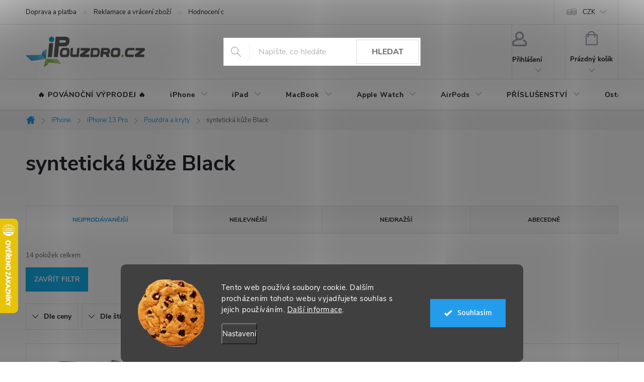

--- FILE ---
content_type: text/css; charset=utf-8
request_url: https://cdn.myshoptet.com/usr/shoptet.tomashlad.eu/user/documents/extras/notifications-v2/screen.min.css?v=26
body_size: 4864
content:
.messages,div.message[role=alert]{z-index:999999999999}.msg{background-color:transparent!important;padding:0;border:transparent!important;width:auto;height:auto}.msg .container,div.message[role=alert]{width:auto;border-color:transparent;max-width:70%;width:300px!important;padding:20px!important;border-radius:10px;position:fixed!important;bottom:30px;left:30px;right:auto;top:auto;color:#fff!important;z-index:999999999999999;font-size:18px;animation-name:vb;animation-duration:1s;font-size:13px}.msg .container:before,div.message[role=alert]:before{position:absolute;top:-65px;left:50%;margin-left:-40px;content:"";width:80px;height:80px;background-size:contain;background-repeat:no-repeat;background-position:50%}.msg .container a,div.message a{color:#fff;text-decoration:underline}.msg.msg-error .container,div.message.error-message[role=alert]{background-color:#fb4f52}.msg.msg-warning .container,div.message.warning-message[role=alert]{background-color:#fb4f52}.msg.msg-error .container:before,div.message.error-message:before{background-image:url(https://shoptet.tomashlad.eu/user/documents/modul/error.png)}.msg.msg-warning .container:before,div.message.warning-message:before{background-image:url(https://shoptet.tomashlad.eu/user/documents/modul/error.png)}.msg.msg-info .container:before,div.message.notice-message:before{background-image:url(https://shoptet.tomashlad.eu/user/documents/modul/info.png)}.msg.msg-success .container:before,div.message.success-message:before{background-image:url(https://shoptet.tomashlad.eu/user/documents/modul/correct.png)}.msg.msg-info .container,div.message[role=alert]{background-color:#358fc3}.msg.msg-success .container,div.message.success-message[role=alert]{background-color:#84c335}.site-msg.information,div.message.notice-message[role=alert]{opacity:.9;color:#fff;padding-top:5px;padding-bottom:5px;text-align:center;font-size:14px}.site-msg.information .text{color:#000}@keyframes a{0%,20%,53%,80%,to{animation-timing-function:cubic-bezier(.215,.61,.355,1);transform:translateZ(0)}40%,43%{animation-timing-function:cubic-bezier(.755,.05,.855,.06);transform:translate3d(0,-30px,0)}70%{animation-timing-function:cubic-bezier(.755,.05,.855,.06);transform:translate3d(0,-15px,0)}90%{transform:translate3d(0,-4px,0)}}.bounce{animation-name:a;transform-origin:center bottom}@keyframes b{0%,50%,to{opacity:1}25%,75%{opacity:0}}.flash{animation-name:b}@keyframes c{0%{transform:scaleX(1)}50%{transform:scale3d(1.05,1.05,1.05)}to{transform:scaleX(1)}}.pulse{animation-name:c}@keyframes d{0%{transform:scaleX(1)}30%{transform:scale3d(1.25,.75,1)}40%{transform:scale3d(.75,1.25,1)}50%{transform:scale3d(1.15,.85,1)}65%{transform:scale3d(.95,1.05,1)}75%{transform:scale3d(1.05,.95,1)}to{transform:scaleX(1)}}.rubberBand{animation-name:d}@keyframes e{0%,to{transform:translateZ(0)}10%,30%,50%,70%,90%{transform:translate3d(-10px,0,0)}20%,40%,60%,80%{transform:translate3d(10px,0,0)}}.shake{animation-name:e}@keyframes f{0%{transform:translateX(0)}6.5%{transform:translateX(-6px) rotateY(-9deg)}18.5%{transform:translateX(5px) rotateY(7deg)}31.5%{transform:translateX(-3px) rotateY(-5deg)}43.5%{transform:translateX(2px) rotateY(3deg)}50%{transform:translateX(0)}}.headShake{animation-timing-function:ease-in-out;animation-name:f}@keyframes g{20%{transform:rotate(15deg)}40%{transform:rotate(-10deg)}60%{transform:rotate(5deg)}80%{transform:rotate(-5deg)}to{transform:rotate(0deg)}}.swing{transform-origin:top center;animation-name:g}@keyframes h{0%{transform:scaleX(1)}10%,20%{transform:scale3d(.9,.9,.9) rotate(-3deg)}30%,50%,70%,90%{transform:scale3d(1.1,1.1,1.1) rotate(3deg)}40%,60%,80%{transform:scale3d(1.1,1.1,1.1) rotate(-3deg)}to{transform:scaleX(1)}}.tada{animation-name:h}@keyframes i{0%{transform:translateZ(0)}15%{transform:translate3d(-25%,0,0) rotate(-5deg)}30%{transform:translate3d(20%,0,0) rotate(3deg)}45%{transform:translate3d(-15%,0,0) rotate(-3deg)}60%{transform:translate3d(10%,0,0) rotate(2deg)}75%{transform:translate3d(-5%,0,0) rotate(-1deg)}to{transform:translateZ(0)}}.wobble{animation-name:i}@keyframes j{0%,11.1%,to{transform:translateZ(0)}22.2%{transform:skewX(-12.5deg) skewY(-12.5deg)}33.3%{transform:skewX(6.25deg) skewY(6.25deg)}44.4%{transform:skewX(-3.125deg) skewY(-3.125deg)}55.5%{transform:skewX(1.5625deg) skewY(1.5625deg)}66.6%{transform:skewX(-.78125deg) skewY(-.78125deg)}77.7%{transform:skewX(.390625deg) skewY(.390625deg)}88.8%{transform:skewX(-.1953125deg) skewY(-.1953125deg)}}.jello{animation-name:j;transform-origin:center}@keyframes k{0%{transform:scale(1)}14%{transform:scale(1.3)}28%{transform:scale(1)}42%{transform:scale(1.3)}70%{transform:scale(1)}}.heartBeat{animation-name:k;animation-duration:1.3s;animation-timing-function:ease-in-out}@keyframes l{0%,20%,40%,60%,80%,to{animation-timing-function:cubic-bezier(.215,.61,.355,1)}0%{opacity:0;transform:scale3d(.3,.3,.3)}20%{transform:scale3d(1.1,1.1,1.1)}40%{transform:scale3d(.9,.9,.9)}60%{opacity:1;transform:scale3d(1.03,1.03,1.03)}80%{transform:scale3d(.97,.97,.97)}to{opacity:1;transform:scaleX(1)}}.bounceIn{animation-duration:.75s;animation-name:l}@keyframes m{0%,60%,75%,90%,to{animation-timing-function:cubic-bezier(.215,.61,.355,1)}0%{opacity:0;transform:translate3d(0,-3000px,0)}60%{opacity:1;transform:translate3d(0,25px,0)}75%{transform:translate3d(0,-10px,0)}90%{transform:translate3d(0,5px,0)}to{transform:translateZ(0)}}.bounceInDown{animation-name:m}@keyframes n{0%,60%,75%,90%,to{animation-timing-function:cubic-bezier(.215,.61,.355,1)}0%{opacity:0;transform:translate3d(-3000px,0,0)}60%{opacity:1;transform:translate3d(25px,0,0)}75%{transform:translate3d(-10px,0,0)}90%{transform:translate3d(5px,0,0)}to{transform:translateZ(0)}}.bounceInLeft{animation-name:n}@keyframes o{0%,60%,75%,90%,to{animation-timing-function:cubic-bezier(.215,.61,.355,1)}0%{opacity:0;transform:translate3d(3000px,0,0)}60%{opacity:1;transform:translate3d(-25px,0,0)}75%{transform:translate3d(10px,0,0)}90%{transform:translate3d(-5px,0,0)}to{transform:translateZ(0)}}.bounceInRight{animation-name:o}@keyframes p{0%,60%,75%,90%,to{animation-timing-function:cubic-bezier(.215,.61,.355,1)}0%{opacity:0;transform:translate3d(0,3000px,0)}60%{opacity:1;transform:translate3d(0,-20px,0)}75%{transform:translate3d(0,10px,0)}90%{transform:translate3d(0,-5px,0)}to{transform:translateZ(0)}}.bounceInUp{animation-name:p}@keyframes q{20%{transform:scale3d(.9,.9,.9)}50%,55%{opacity:1;transform:scale3d(1.1,1.1,1.1)}to{opacity:0;transform:scale3d(.3,.3,.3)}}.bounceOut{animation-duration:.75s;animation-name:q}@keyframes r{20%{transform:translate3d(0,10px,0)}40%,45%{opacity:1;transform:translate3d(0,-20px,0)}to{opacity:0;transform:translate3d(0,2000px,0)}}.bounceOutDown{animation-name:r}@keyframes s{20%{opacity:1;transform:translate3d(20px,0,0)}to{opacity:0;transform:translate3d(-2000px,0,0)}}.bounceOutLeft{animation-name:s}@keyframes t{20%{opacity:1;transform:translate3d(-20px,0,0)}to{opacity:0;transform:translate3d(2000px,0,0)}}.bounceOutRight{animation-name:t}@keyframes u{20%{transform:translate3d(0,-10px,0)}40%,45%{opacity:1;transform:translate3d(0,20px,0)}to{opacity:0;transform:translate3d(0,-2000px,0)}}.bounceOutUp{animation-name:u}@keyframes v{0%{opacity:0}to{opacity:1}}.fadeIn{animation-name:v}@keyframes w{0%{opacity:0;transform:translate3d(0,-100%,0)}to{opacity:1;transform:translateZ(0)}}.fadeInDown{animation-name:w}@keyframes x{0%{opacity:0;transform:translate3d(0,-2000px,0)}to{opacity:1;transform:translateZ(0)}}.fadeInDownBig{animation-name:x}@keyframes y{0%{opacity:0;transform:translate3d(-100%,0,0)}to{opacity:1;transform:translateZ(0)}}.fadeInLeft{animation-name:y}@keyframes z{0%{opacity:0;transform:translate3d(-2000px,0,0)}to{opacity:1;transform:translateZ(0)}}.fadeInLeftBig{animation-name:z}@keyframes A{0%{opacity:0;transform:translate3d(100%,0,0)}to{opacity:1;transform:translateZ(0)}}.fadeInRight{animation-name:A}@keyframes B{0%{opacity:0;transform:translate3d(2000px,0,0)}to{opacity:1;transform:translateZ(0)}}.fadeInRightBig{animation-name:B}@keyframes C{0%{opacity:0;transform:translate3d(0,100%,0)}to{opacity:1;transform:translateZ(0)}}.fadeInUp{animation-name:C}@keyframes D{0%{opacity:0;transform:translate3d(0,2000px,0)}to{opacity:1;transform:translateZ(0)}}.fadeInUpBig{animation-name:D}@keyframes E{0%{opacity:1}to{opacity:0}}.fadeOut{animation-name:E}@keyframes F{0%{opacity:1}to{opacity:0;transform:translate3d(0,100%,0)}}.fadeOutDown{animation-name:F}@keyframes G{0%{opacity:1}to{opacity:0;transform:translate3d(0,2000px,0)}}.fadeOutDownBig{animation-name:G}@keyframes H{0%{opacity:1}to{opacity:0;transform:translate3d(-100%,0,0)}}.fadeOutLeft{animation-name:H}@keyframes I{0%{opacity:1}to{opacity:0;transform:translate3d(-2000px,0,0)}}.fadeOutLeftBig{animation-name:I}@keyframes J{0%{opacity:1}to{opacity:0;transform:translate3d(100%,0,0)}}.fadeOutRight{animation-name:J}@keyframes K{0%{opacity:1}to{opacity:0;transform:translate3d(2000px,0,0)}}.fadeOutRightBig{animation-name:K}@keyframes L{0%{opacity:1}to{opacity:0;transform:translate3d(0,-100%,0)}}.fadeOutUp{animation-name:L}@keyframes M{0%{opacity:1}to{opacity:0;transform:translate3d(0,-2000px,0)}}.fadeOutUpBig{animation-name:M}@keyframes N{0%{transform:perspective(400px) scaleX(1) translateZ(0) rotateY(-1turn);animation-timing-function:ease-out}40%{transform:perspective(400px) scaleX(1) translateZ(150px) rotateY(-190deg);animation-timing-function:ease-out}50%{transform:perspective(400px) scaleX(1) translateZ(150px) rotateY(-170deg);animation-timing-function:ease-in}80%{transform:perspective(400px) scale3d(.95,.95,.95) translateZ(0) rotateY(0deg);animation-timing-function:ease-in}to{transform:perspective(400px) scaleX(1) translateZ(0) rotateY(0deg);animation-timing-function:ease-in}}.animated.flip{-webkit-backface-visibility:visible;backface-visibility:visible;animation-name:N}@keyframes O{0%{transform:perspective(400px) rotateX(90deg);animation-timing-function:ease-in;opacity:0}40%{transform:perspective(400px) rotateX(-20deg);animation-timing-function:ease-in}60%{transform:perspective(400px) rotateX(10deg);opacity:1}80%{transform:perspective(400px) rotateX(-5deg)}to{transform:perspective(400px)}}.flipInX{-webkit-backface-visibility:visible!important;backface-visibility:visible!important;animation-name:O}@keyframes P{0%{transform:perspective(400px) rotateY(90deg);animation-timing-function:ease-in;opacity:0}40%{transform:perspective(400px) rotateY(-20deg);animation-timing-function:ease-in}60%{transform:perspective(400px) rotateY(10deg);opacity:1}80%{transform:perspective(400px) rotateY(-5deg)}to{transform:perspective(400px)}}.flipInY{-webkit-backface-visibility:visible!important;backface-visibility:visible!important;animation-name:P}@keyframes Q{0%{transform:perspective(400px)}30%{transform:perspective(400px) rotateX(-20deg);opacity:1}to{transform:perspective(400px) rotateX(90deg);opacity:0}}.flipOutX{animation-duration:.75s;animation-name:Q;-webkit-backface-visibility:visible!important;backface-visibility:visible!important}@keyframes R{0%{transform:perspective(400px)}30%{transform:perspective(400px) rotateY(-15deg);opacity:1}to{transform:perspective(400px) rotateY(90deg);opacity:0}}.flipOutY{animation-duration:.75s;-webkit-backface-visibility:visible!important;backface-visibility:visible!important;animation-name:R}@keyframes S{0%{transform:translate3d(100%,0,0) skewX(-30deg);opacity:0}60%{transform:skewX(20deg);opacity:1}80%{transform:skewX(-5deg)}to{transform:translateZ(0)}}.lightSpeedIn{animation-name:S;animation-timing-function:ease-out}@keyframes T{0%{opacity:1}to{transform:translate3d(100%,0,0) skewX(30deg);opacity:0}}.lightSpeedOut{animation-name:T;animation-timing-function:ease-in}@keyframes U{0%{transform-origin:center;transform:rotate(-200deg);opacity:0}to{transform-origin:center;transform:translateZ(0);opacity:1}}.rotateIn{animation-name:U}@keyframes V{0%{transform-origin:left bottom;transform:rotate(-45deg);opacity:0}to{transform-origin:left bottom;transform:translateZ(0);opacity:1}}.rotateInDownLeft{animation-name:V}@keyframes W{0%{transform-origin:right bottom;transform:rotate(45deg);opacity:0}to{transform-origin:right bottom;transform:translateZ(0);opacity:1}}.rotateInDownRight{animation-name:W}@keyframes X{0%{transform-origin:left bottom;transform:rotate(45deg);opacity:0}to{transform-origin:left bottom;transform:translateZ(0);opacity:1}}.rotateInUpLeft{animation-name:X}@keyframes Y{0%{transform-origin:right bottom;transform:rotate(-90deg);opacity:0}to{transform-origin:right bottom;transform:translateZ(0);opacity:1}}.rotateInUpRight{animation-name:Y}@keyframes Z{0%{transform-origin:center;opacity:1}to{transform-origin:center;transform:rotate(200deg);opacity:0}}.rotateOut{animation-name:Z}@keyframes ab{0%{transform-origin:left bottom;opacity:1}to{transform-origin:left bottom;transform:rotate(45deg);opacity:0}}.rotateOutDownLeft{animation-name:ab}@keyframes bb{0%{transform-origin:right bottom;opacity:1}to{transform-origin:right bottom;transform:rotate(-45deg);opacity:0}}.rotateOutDownRight{animation-name:bb}@keyframes cb{0%{transform-origin:left bottom;opacity:1}to{transform-origin:left bottom;transform:rotate(-45deg);opacity:0}}.rotateOutUpLeft{animation-name:cb}@keyframes db{0%{transform-origin:right bottom;opacity:1}to{transform-origin:right bottom;transform:rotate(90deg);opacity:0}}.rotateOutUpRight{animation-name:db}@keyframes eb{0%{transform-origin:top left;animation-timing-function:ease-in-out}20%,60%{transform:rotate(80deg);transform-origin:top left;animation-timing-function:ease-in-out}40%,80%{transform:rotate(60deg);transform-origin:top left;animation-timing-function:ease-in-out;opacity:1}to{transform:translate3d(0,700px,0);opacity:0}}.hinge{animation-duration:2s;animation-name:eb}@keyframes fb{0%{opacity:0;transform:scale(.1) rotate(30deg);transform-origin:center bottom}50%{transform:rotate(-10deg)}70%{transform:rotate(3deg)}to{opacity:1;transform:scale(1)}}.jackInTheBox{animation-name:fb}@keyframes gb{0%{opacity:0;transform:translate3d(-100%,0,0) rotate(-120deg)}to{opacity:1;transform:translateZ(0)}}.rollIn{animation-name:gb}@keyframes hb{0%{opacity:1}to{opacity:0;transform:translate3d(100%,0,0) rotate(120deg)}}.rollOut{animation-name:hb}@keyframes ib{0%{opacity:0;transform:scale3d(.3,.3,.3)}50%{opacity:1}}.zoomIn{animation-name:ib}@keyframes jb{0%{opacity:0;transform:scale3d(.1,.1,.1) translate3d(0,-1000px,0);animation-timing-function:cubic-bezier(.55,.055,.675,.19)}60%{opacity:1;transform:scale3d(.475,.475,.475) translate3d(0,60px,0);animation-timing-function:cubic-bezier(.175,.885,.32,1)}}.zoomInDown{animation-name:jb}@keyframes kb{0%{opacity:0;transform:scale3d(.1,.1,.1) translate3d(-1000px,0,0);animation-timing-function:cubic-bezier(.55,.055,.675,.19)}60%{opacity:1;transform:scale3d(.475,.475,.475) translate3d(10px,0,0);animation-timing-function:cubic-bezier(.175,.885,.32,1)}}.zoomInLeft{animation-name:kb}@keyframes lb{0%{opacity:0;transform:scale3d(.1,.1,.1) translate3d(1000px,0,0);animation-timing-function:cubic-bezier(.55,.055,.675,.19)}60%{opacity:1;transform:scale3d(.475,.475,.475) translate3d(-10px,0,0);animation-timing-function:cubic-bezier(.175,.885,.32,1)}}.zoomInRight{animation-name:lb}@keyframes mb{0%{opacity:0;transform:scale3d(.1,.1,.1) translate3d(0,1000px,0);animation-timing-function:cubic-bezier(.55,.055,.675,.19)}60%{opacity:1;transform:scale3d(.475,.475,.475) translate3d(0,-60px,0);animation-timing-function:cubic-bezier(.175,.885,.32,1)}}.zoomInUp{animation-name:mb}@keyframes nb{0%{opacity:1}50%{opacity:0;transform:scale3d(.3,.3,.3)}to{opacity:0}}.zoomOut{animation-name:nb}@keyframes ob{40%{opacity:1;transform:scale3d(.475,.475,.475) translate3d(0,-60px,0);animation-timing-function:cubic-bezier(.55,.055,.675,.19)}to{opacity:0;transform:scale3d(.1,.1,.1) translate3d(0,2000px,0);transform-origin:center bottom;animation-timing-function:cubic-bezier(.175,.885,.32,1)}}.zoomOutDown{animation-name:ob}@keyframes pb{40%{opacity:1;transform:scale3d(.475,.475,.475) translate3d(42px,0,0)}to{opacity:0;transform:scale(.1) translate3d(-2000px,0,0);transform-origin:left center}}.zoomOutLeft{animation-name:pb}@keyframes qb{40%{opacity:1;transform:scale3d(.475,.475,.475) translate3d(-42px,0,0)}to{opacity:0;transform:scale(.1) translate3d(2000px,0,0);transform-origin:right center}}.zoomOutRight{animation-name:qb}@keyframes rb{40%{opacity:1;transform:scale3d(.475,.475,.475) translate3d(0,60px,0);animation-timing-function:cubic-bezier(.55,.055,.675,.19)}to{opacity:0;transform:scale3d(.1,.1,.1) translate3d(0,-2000px,0);transform-origin:center bottom;animation-timing-function:cubic-bezier(.175,.885,.32,1)}}.zoomOutUp{animation-name:rb}@keyframes sb{0%{transform:translate3d(0,-100%,0);visibility:visible}to{transform:translateZ(0)}}.slideInDown{animation-name:sb}@keyframes tb{0%{transform:translate3d(-100%,0,0);visibility:visible}to{transform:translateZ(0)}}.slideInLeft{animation-name:tb}@keyframes ub{0%{transform:translate3d(100%,0,0);visibility:visible}to{transform:translateZ(0)}}.slideInRight{animation-name:ub}@keyframes vb{0%{transform:translate3d(0,100%,0);visibility:visible}to{transform:translateZ(0)}}.slideInUp{animation-name:vb}@keyframes wb{0%{transform:translateZ(0)}to{visibility:hidden;transform:translate3d(0,100%,0)}}.slideOutDown{animation-name:wb}@keyframes xb{0%{transform:translateZ(0)}to{visibility:hidden;transform:translate3d(-100%,0,0)}}.slideOutLeft{animation-name:xb}@keyframes yb{0%{transform:translateZ(0)}to{visibility:hidden;transform:translate3d(100%,0,0)}}.slideOutRight{animation-name:yb}@keyframes zb{0%{transform:translateZ(0)}to{visibility:hidden;transform:translate3d(0,-100%,0)}}.slideOutUp{animation-name:zb}.animated{animation-duration:1s;animation-fill-mode:both}.animated.infinite{animation-iteration-count:infinite}.animated.delay-1s{animation-delay:1s}.animated.delay-2s{animation-delay:2s}.animated.delay-3s{animation-delay:3s}.animated.delay-4s{animation-delay:4s}.animated.delay-5s{animation-delay:5s}.animated.fast{animation-duration:.8s}.animated.faster{animation-duration:.5s}.animated.slow{animation-duration:2s}.animated.slower{animation-duration:3s}@media (prefers-reduced-motion:reduce),(print){.animated{animation-duration:1ms!important;transition-duration:1ms!important;animation-iteration-count:1!important}}html.nf-v2 .messages>.msg-wrapper,html body.nf-v2 .messages>.msg-wrapper,html body.notifikace-v2 .messages>.msg-wrapper{position:relative}html.nf-v2.st-nf-bleft .messages,html body.nf-v2.st-nf-bleft .messages,html body.notifikace-v2.st-nf-bleft .messages{position:fixed;bottom:0;left:0;right:auto;top:auto}html.nf-v2.st-nf-bright .messages,html body.nf-v2.st-nf-bright .messages,html body.notifikace-v2.st-nf-bright .messages{position:fixed;bottom:0;top:auto;left:auto;right:60px}html.nf-v2.st-nf-tright .messages,html body.nf-v2.st-nf-tright .messages,html body.notifikace-v2.st-nf-tright .messages{position:fixed;bottom:auto;top:60px;left:auto;right:60px}html.nf-v2.st-nf-tright .msg .container,html.nf-v2.st-nf-tright div.message,html body.nf-v2.st-nf-tright .msg .container,html body.nf-v2.st-nf-tright div.message,html body.notifikace-v2.st-nf-tright .msg .container,html body.notifikace-v2.st-nf-tright div.message{animation-name:sb}html.nf-v2.st-nf-tleft .messages,html body.nf-v2.st-nf-tleft .messages,html body.notifikace-v2.st-nf-tleft .messages{position:fixed;bottom:auto;top:60px;left:0;right:auto}html.nf-v2.st-nf-tleft .msg .container,html.nf-v2.st-nf-tleft div.message,html body.nf-v2.st-nf-tleft .msg .container,html body.nf-v2.st-nf-tleft div.message,html body.notifikace-v2.st-nf-tleft .msg .container,html body.notifikace-v2.st-nf-tleft div.message{animation-name:sb}html.nf-v2 .messages .msg .container,html body.nf-v2 .messages .msg .container,html body.notifikace-v2 .messages .msg .container{background:#fff;border-radius:0;color:#000!important;padding:25px 30px 27px 100px!important;position:relative!important;margin:0;display:-ms-flexbox;display:flex;-ms-flex-align:center;align-items:center;max-width:355px;width:100%!important;min-height:100px}html.nf-v2 .messages .msg .container:before,html body.nf-v2 .messages .msg .container:before,html body.notifikace-v2 .messages .msg .container:before{top:50%;left:30px;margin-left:0;transform:translateY(-50%);background-size:44px;width:44px;height:44px}html.nf-v2 .messages .msg .container>span,html body.nf-v2 .messages .msg .container>span,html body.notifikace-v2 .messages .msg .container>span{font-size:1.2em;font-weight:600;z-index:1}html.nf-v2 .messages .msg .container>span a,html body.nf-v2 .messages .msg .container>span a,html body.notifikace-v2 .messages .msg .container>span a{color:#000}html.nf-v2 .messages .msg.msg-success .container,html body.nf-v2 .messages .msg.msg-success .container,html body.notifikace-v2 .messages .msg.msg-success .container{border-left:4px solid #44bd32;background:#eaf8ef}html.nf-v2 .messages .msg.msg-success .container:before,html body.nf-v2 .messages .msg.msg-success .container:before,html body.notifikace-v2 .messages .msg.msg-success .container:before{background-image:url(https://cdn.myshoptet.com/usr/shoptet.tomashlad.eu/user/documents/extras/notifications-v2/check.svg);background-size:44px;background-position:50%}html.nf-v2 .messages .msg.msg-error .container,html body.nf-v2 .messages .msg.msg-error .container,html body.notifikace-v2 .messages .msg.msg-error .container{border-left:4px solid #d42424;background:#f6ecee}html.nf-v2 .messages .msg.msg-error .container:before,html body.nf-v2 .messages .msg.msg-error .container:before,html body.notifikace-v2 .messages .msg.msg-error .container:before{background-image:url(https://cdn.myshoptet.com/usr/shoptet.tomashlad.eu/user/documents/extras/notifications-v2/error.svg);background-size:44px;background-position:50%}html.nf-v2 .messages .msg.msg-info .container,html body.nf-v2 .messages .msg.msg-info .container,html body.notifikace-v2 .messages .msg.msg-info .container{border-left:4px solid #f59300;background:#f9f5eb}html.nf-v2 .messages .msg.msg-info .container:before,html body.nf-v2 .messages .msg.msg-info .container:before,html body.notifikace-v2 .messages .msg.msg-info .container:before{background-image:url(https://cdn.myshoptet.com/usr/shoptet.tomashlad.eu/user/documents/extras/notifications-v2/info.svg);background-size:44px;background-position:50%}html.nf-v2.st-nf-rounding-corners .messages .msg .container,html body.nf-v2.st-nf-rounding-corners .messages .msg .container,html body.notifikace-v2.st-nf-rounding-corners .messages .msg .container{border-radius:8px;overflow:hidden}html.nf-v2.st-nf-notification-gradient .messages .msg.msg-success .container,html body.nf-v2.st-nf-notification-gradient .messages .msg.msg-success .container,html body.notifikace-v2.st-nf-notification-gradient .messages .msg.msg-success .container{border-left:none}html.nf-v2.st-nf-notification-gradient .messages .msg.msg-success .container:after,html body.nf-v2.st-nf-notification-gradient .messages .msg.msg-success .container:after,html body.notifikace-v2.st-nf-notification-gradient .messages .msg.msg-success .container:after{width:100px;height:100%;content:"";position:absolute;left:0;top:0;background:radial-gradient(100% 216.97% at 0 50%,rgba(68,189,50,.4) 0,rgba(68,189,50,0) 100%);display:block;z-index:0}html.nf-v2.st-nf-notification-gradient .messages .msg.msg-error .container,html body.nf-v2.st-nf-notification-gradient .messages .msg.msg-error .container,html body.notifikace-v2.st-nf-notification-gradient .messages .msg.msg-error .container{border-left:none}html.nf-v2.st-nf-notification-gradient .messages .msg.msg-error .container:after,html body.nf-v2.st-nf-notification-gradient .messages .msg.msg-error .container:after,html body.notifikace-v2.st-nf-notification-gradient .messages .msg.msg-error .container:after{width:100px;height:100%;content:"";position:absolute;left:0;top:0;background:radial-gradient(83.48% 181.18% at 0 53.13%,rgba(212,36,36,.4) 0,rgba(212,36,36,0) 100%);display:block;z-index:0}html.nf-v2.st-nf-notification-gradient .messages .msg.msg-info .container,html body.nf-v2.st-nf-notification-gradient .messages .msg.msg-info .container,html body.notifikace-v2.st-nf-notification-gradient .messages .msg.msg-info .container{border-left:none}html.nf-v2.st-nf-notification-gradient .messages .msg.msg-info .container:after,html body.nf-v2.st-nf-notification-gradient .messages .msg.msg-info .container:after,html body.notifikace-v2.st-nf-notification-gradient .messages .msg.msg-info .container:after{width:100px;height:100%;content:"";position:absolute;left:0;top:0;background:radial-gradient(100% 216.97% at 0 50%,rgba(245,147,0,.4) 0,rgba(245,147,0,0) 100%);display:block;z-index:0}html.nf-v2.st-nf-notification-gradient.st-nf-long-gradient .messages .msg .container:after,html body.nf-v2.st-nf-notification-gradient.st-nf-long-gradient .messages .msg .container:after,html body.notifikace-v2.st-nf-notification-gradient.st-nf-long-gradient .messages .msg .container:after{width:100%!important}html.nf-v2.st-nf-dark-mode .messages .msg .container,html body.nf-v2.st-nf-dark-mode .messages .msg .container,html body.notifikace-v2.st-nf-dark-mode .messages .msg .container{background:#011520!important;color:#fff!important}html.nf-v2.st-nf-dark-mode .messages .msg .container>span,html body.nf-v2.st-nf-dark-mode .messages .msg .container>span,html body.notifikace-v2.st-nf-dark-mode .messages .msg .container>span{color:#fff}html.nf-v2.st-nf-dark-mode .messages .msg .container>span a,html body.nf-v2.st-nf-dark-mode .messages .msg .container>span a,html body.notifikace-v2.st-nf-dark-mode .messages .msg .container>span a{color:#fff}html.nf-v2.st-nf-slide .messages .msg .container,html.nf-v2.st-nf-slide .messages div.message,html body.nf-v2.st-nf-slide .messages .msg .container,html body.nf-v2.st-nf-slide .messages div.message,html body.notifikace-v2.st-nf-slide .messages .msg .container,html body.notifikace-v2.st-nf-slide .messages div.message{animation-name:sb}html.nf-v2.st-nf-slide.st-nf-bleft .messages .msg .container,html.nf-v2.st-nf-slide.st-nf-bleft .messages div.message,html.nf-v2.st-nf-slide.st-nf-bright .messages .msg .container,html.nf-v2.st-nf-slide.st-nf-bright .messages div.message,html body.nf-v2.st-nf-slide.st-nf-bleft .messages .msg .container,html body.nf-v2.st-nf-slide.st-nf-bleft .messages div.message,html body.nf-v2.st-nf-slide.st-nf-bright .messages .msg .container,html body.nf-v2.st-nf-slide.st-nf-bright .messages div.message,html body.notifikace-v2.st-nf-slide.st-nf-bleft .messages .msg .container,html body.notifikace-v2.st-nf-slide.st-nf-bleft .messages div.message,html body.notifikace-v2.st-nf-slide.st-nf-bright .messages .msg .container,html body.notifikace-v2.st-nf-slide.st-nf-bright .messages div.message{animation-name:vb}html.nf-v2.st-nf-fade .messages .msg .container,html.nf-v2.st-nf-fade .messages div.message,html body.nf-v2.st-nf-fade .messages .msg .container,html body.nf-v2.st-nf-fade .messages div.message,html body.notifikace-v2.st-nf-fade .messages .msg .container,html body.notifikace-v2.st-nf-fade .messages div.message{animation-name:v}html.nf-v2.st-nf-zoom .messages .msg .container,html.nf-v2.st-nf-zoom .messages div.message,html body.nf-v2.st-nf-zoom .messages .msg .container,html body.nf-v2.st-nf-zoom .messages div.message,html body.notifikace-v2.st-nf-zoom .messages .msg .container,html body.notifikace-v2.st-nf-zoom .messages div.message{animation-name:ib}html.nf-v2.st-nf-bounce .messages .msg .container,html.nf-v2.st-nf-bounce .messages div.message,html body.nf-v2.st-nf-bounce .messages .msg .container,html body.nf-v2.st-nf-bounce .messages div.message,html body.notifikace-v2.st-nf-bounce .messages .msg .container,html body.notifikace-v2.st-nf-bounce .messages div.message{animation-name:a}.nf-v2 .message,.nf-v2 div.message{visibility:visible!important}.nf-v2.st-nf-bleft .message[role=alert],.nf-v2.st-nf-bleft~.message{position:fixed;bottom:40px;left:40px;right:auto;top:auto}.nf-v2.st-nf-bright .message[role=alert],.nf-v2.st-nf-bright~.message{position:fixed;bottom:40px;top:auto;left:auto;right:40px}.nf-v2.st-nf-tright .message[role=alert],.nf-v2.st-nf-tright~.message{position:fixed;bottom:auto;top:40px;left:auto;right:40px}.nf-v2.st-nf-tright>span,.nf-v2.st-nf-tright div.message[role=alert],.nf-v2.st-nf-tright~.message{animation-name:sb}.nf-v2.st-nf-tleft .message[role=alert],.nf-v2.st-nf-tleft~.message{position:fixed;bottom:auto;top:40px;left:40px;right:auto}.nf-v2.st-nf-tleft>span,.nf-v2.st-nf-tleft div.message[role=alert],.nf-v2.st-nf-tleft~.message{animation-name:sb}.nf-v2 .message[role=alert],.nf-v2 div.message[role=alert],.nf-v2~.message{background:transparent!important;padding:0!important;text-align:left;visibility:visible!important}.nf-v2 .message[role=alert]:before,.nf-v2 div.message[role=alert]:before,.nf-v2~.message:before{display:none!important}.nf-v2 .message[role=alert]>span,.nf-v2 div.message[role=alert]>span,.nf-v2~.message>span{background:#fff;border-radius:0;color:#000!important;padding:25px 30px 27px 100px!important;position:relative!important;margin:0;display:-ms-flexbox;display:flex;-ms-flex-align:center;align-items:center;max-width:355px;width:100%!important;min-height:100px;line-height:1.4em}.nf-v2 .message[role=alert]>span:before,.nf-v2 div.message[role=alert]>span:before,.nf-v2~.message>span:before{position:absolute;top:-65px;left:50%;margin-left:-40px;content:"";width:80px;height:80px;background-size:contain;background-repeat:no-repeat;background-position:50%;top:50%;left:30px;margin-left:0;transform:translateY(-50%);background-size:44px;width:44px;height:44px;display:inline-block}.nf-v2 .message[role=alert]>span>span,.nf-v2 div.message[role=alert]>span>span,.nf-v2~.message>span>span{font-size:1.2em;font-weight:600}.nf-v2 .message[role=alert]>span>span a,.nf-v2 div.message[role=alert]>span>span a,.nf-v2~.message>span>span a{color:#000}.nf-v2 .message[role=alert].notice-message>span,.nf-v2 .message[role=alert].success-message>span,.nf-v2 div.message[role=alert].notice-message>span,.nf-v2 div.message[role=alert].success-message>span,.nf-v2~.message.notice-message>span,.nf-v2~.message.success-message>span{border-left:4px solid #44bd32;background:#eaf8ef}.nf-v2 .message[role=alert].notice-message>span:before,.nf-v2 .message[role=alert].success-message>span:before,.nf-v2 div.message[role=alert].notice-message>span:before,.nf-v2 div.message[role=alert].success-message>span:before,.nf-v2~.message.notice-message>span:before,.nf-v2~.message.success-message>span:before{background-image:url(https://cdn.myshoptet.com/usr/shoptet.tomashlad.eu/user/documents/extras/notifications-v2/check.svg);background-size:44px;background-position:50%}.nf-v2 .message[role=alert].error-message>span,.nf-v2 div.message[role=alert].error-message>span,.nf-v2~.message.error-message>span{border-left:4px solid #d42424;background:#f6ecee}.nf-v2 .message[role=alert].error-message>span:before,.nf-v2 div.message[role=alert].error-message>span:before,.nf-v2~.message.error-message>span:before{background-image:url(https://cdn.myshoptet.com/usr/shoptet.tomashlad.eu/user/documents/extras/notifications-v2/error.svg);background-size:44px;background-position:50%}.nf-v2 .message[role=alert].info-message>span,.nf-v2 div.message[role=alert].info-message>span,.nf-v2~.message.info-message>span{border-left:4px solid #f59300;background:#f9f5eb}.nf-v2 .message[role=alert].info-message>span:before,.nf-v2 div.message[role=alert].info-message>span:before,.nf-v2~.message.info-message>span:before{background-image:url(https://cdn.myshoptet.com/usr/shoptet.tomashlad.eu/user/documents/extras/notifications-v2/info.svg);background-size:44px;background-position:50%}.nf-v2.st-nf-rounding-corners .message>span,.nf-v2.st-nf-rounding-corners~.message>span{border-radius:8px;overflow:hidden}.nf-v2.st-nf-notification-gradient .message[role=alert].notice-message>span,.nf-v2.st-nf-notification-gradient .message[role=alert].success-message>span,.nf-v2.st-nf-notification-gradient~.message.notice-message>span,.nf-v2.st-nf-notification-gradient~.message.success-message>span{border-left:none}.nf-v2.st-nf-notification-gradient .message[role=alert].notice-message>span:after,.nf-v2.st-nf-notification-gradient .message[role=alert].success-message>span:after,.nf-v2.st-nf-notification-gradient~.message.notice-message>span:after,.nf-v2.st-nf-notification-gradient~.message.success-message>span:after{width:100px;height:100%;content:"";position:absolute;left:0;top:0;background:radial-gradient(100% 216.97% at 0 50%,rgba(68,189,50,.4) 0,rgba(68,189,50,0) 100%);display:block}.nf-v2.st-nf-notification-gradient .message[role=alert].error-message>span,.nf-v2.st-nf-notification-gradient~.message.error-message>span{border-left:none}.nf-v2.st-nf-notification-gradient .message[role=alert].error-message>span:after,.nf-v2.st-nf-notification-gradient~.message.error-message>span:after{width:100px;height:100%;content:"";position:absolute;left:0;top:0;background:radial-gradient(83.48% 181.18% at 0 53.13%,rgba(212,36,36,.4) 0,rgba(212,36,36,0) 100%);display:block}.nf-v2.st-nf-notification-gradient .message[role=alert].info-message>span,.nf-v2.st-nf-notification-gradient~.message.info-message>span{border-left:none}.nf-v2.st-nf-notification-gradient .message[role=alert].info-message>span:after,.nf-v2.st-nf-notification-gradient~.message.info-message>span:after{width:100px;height:100%;content:"";position:absolute;left:0;top:0;background:radial-gradient(100% 216.97% at 0 50%,rgba(245,147,0,.4) 0,rgba(245,147,0,0) 100%);display:block}.nf-v2.st-nf-notification-gradient.st-nf-long-gradient .message[role=alert]>span:after,.nf-v2.st-nf-notification-gradient.st-nf-long-gradient~.message>span:after{width:100%!important}.nf-v2.st-nf-dark-mode .message[role=alert]>span,.nf-v2.st-nf-dark-mode~.message>span{background:#011520!important;color:#fff!important}.nf-v2.st-nf-dark-mode .message[role=alert]>span>span,.nf-v2.st-nf-dark-mode~.message>span>span{color:#fff}.nf-v2.st-nf-dark-mode .message[role=alert]>span>span a,.nf-v2.st-nf-dark-mode~.message>span>span a{color:#fff}.nf-v2.st-nf-slide .message[role=alert]>span,.nf-v2.st-nf-slide .message[role=alert] div.message,.nf-v2.st-nf-slide .message[role=alert]~.message,.nf-v2.st-nf-slide~.message>span,.nf-v2.st-nf-slide~.message div.message,.nf-v2.st-nf-slide~.message~.message{animation-name:sb}.nf-v2.st-nf-slide.st-nf-bleft .message[role=alert]>span,.nf-v2.st-nf-slide.st-nf-bleft .message[role=alert] div.message,.nf-v2.st-nf-slide.st-nf-bleft .message[role=alert]~.message,.nf-v2.st-nf-slide.st-nf-bleft~.message>span,.nf-v2.st-nf-slide.st-nf-bleft~.message div.message,.nf-v2.st-nf-slide.st-nf-bleft~.message~.message,.nf-v2.st-nf-slide.st-nf-bright .message[role=alert]>span,.nf-v2.st-nf-slide.st-nf-bright .message[role=alert] div.message,.nf-v2.st-nf-slide.st-nf-bright .message[role=alert]~.message,.nf-v2.st-nf-slide.st-nf-bright~.message>span,.nf-v2.st-nf-slide.st-nf-bright~.message div.message,.nf-v2.st-nf-slide.st-nf-bright~.message~.message{animation-name:vb}.nf-v2.st-nf-fade .message[role=alert]>span,.nf-v2.st-nf-fade .message[role=alert] div.message,.nf-v2.st-nf-fade .message[role=alert]~.message,.nf-v2.st-nf-fade~.message>span,.nf-v2.st-nf-fade~.message div.message,.nf-v2.st-nf-fade~.message~.message{animation-name:v}.nf-v2.st-nf-zoom .message[role=alert]>span,.nf-v2.st-nf-zoom .message[role=alert] div.message,.nf-v2.st-nf-zoom .message[role=alert]~.message,.nf-v2.st-nf-zoom~.message>span,.nf-v2.st-nf-zoom~.message div.message,.nf-v2.st-nf-zoom~.message~.message{animation-name:ib}.nf-v2.st-nf-bounce .message[role=alert]>span,.nf-v2.st-nf-bounce .message[role=alert] div.message,.nf-v2.st-nf-bounce .message[role=alert]~.message,.nf-v2.st-nf-bounce~.message>span,.nf-v2.st-nf-bounce~.message div.message,.nf-v2.st-nf-bounce~.message~.message{animation-name:a}.template-05 #content-in .message.error-message{position:relative!important;max-width:inherit!important;width:auto!important;left:0;top:0;animation:none!important;text-align:left!important}

--- FILE ---
content_type: application/javascript; charset=utf-8
request_url: https://cdn.myshoptet.com/usr/api2.dklab.cz/user/documents/_doplnky/zakoupilo/16049/787/16049_datalayer_787.js
body_size: 3160
content:
var dkLabZakoupiloDataLayer = {"configName":"release","options":{"displayType":"customers","displayHp":0,"displayCa":0,"displayDe":1,"displayMo":0,"displayMaxVal":0,"displayBorder":1,"transBorder":1,"flagCategory":0,"flagDetail":0,"posCat":"top","posCatMobile":"top","posDetail":"top","posDetailMobile":"top","cs":{"useWidget":1,"dialogText":"Tento t\u00fdden","before1":"z\u00e1koupil","after1":"z\u00e1kazn\u00edk","before24":"z\u00e1koupili","after24":"z\u00e1kazn\u00edci","beforeOther":"z\u00e1koupilo","afterOther":"z\u00e1kazn\u00edk\u016f","moreThan":"v\u00edce ne\u017e"},"defaultLanguage":"cs"},"urls":{},"template":{"samba":{"selectors":{"guidAttribute":"data-micro-identifier","products":"[data-micro-identifier]","category":".image","detail":".type-detail .p-image","detail360":".type-detail .image360","flags":".flags.flags-default","categoryFlagDivWrapper":".image","categoryFlagDivAdd":"append","detailFlagDivWrapper":".p-detail-inner .p-image .p-main-image","detailFlagDivAdd":"after","detailInfoFlags":".p-image .flags.flags-default"},"addCategory":"append","addDetail":"append","categoryFlagsDiv":"<div class=\"flags flags-default\"><\/div>","categoryFlagClass":"flag","detailFlagsDiv":"<div class=\"flags flags-default\"><\/div>","detailFlagClass":"flag"},"disco":{"selectors":{"guidAttribute":"data-micro-identifier","products":"[data-micro-identifier]","category":".image","detail":".type-detail .p-image","detail360":".type-detail .image360","flags":".flags.flags-default","categoryFlagDivWrapper":".image","categoryFlagDivAdd":"append","detailFlagDivWrapper":".p-detail-inner .p-image .p-main-image","detailFlagDivAdd":"after","detailInfoFlags":".p-image .flags.flags-default"},"addCategory":"append","addDetail":"append","categoryFlagsDiv":"<div class=\"flags flags-default\"><\/div>","categoryFlagClass":"flag","detailFlagsDiv":"<div class=\"flags flags-default\"><\/div>","detailFlagClass":"flag"},"step":{"selectors":{"guidAttribute":"data-micro-identifier","products":"[data-micro-identifier]","category":".image","detail":".type-detail .p-image","detail360":".type-detail .image360","flags":".flags.flags-default","categoryFlagDivWrapper":".image","categoryFlagDivAdd":"append","detailFlagDivWrapper":".p-image .p-main-image","detailFlagDivAdd":"after","detailInfoFlags":".p-image .flags.flags-default"},"addCategory":"append","addDetail":"append","categoryFlagsDiv":"<div class=\"flags flags-default\"><\/div>","categoryFlagClass":"flag","detailFlagsDiv":"<div class=\"flags flags-default\"><\/div>","detailFlagClass":"flag"},"classic":{"selectors":{"guidAttribute":"data-micro-identifier","products":"[data-micro-identifier]","category":".image","detail":".type-detail .p-image","detail360":".type-detail .image360","flags":".flags.flags-default","categoryFlagDivWrapper":".image","categoryFlagDivAdd":"append","detailFlagDivWrapper":".p-detail-info","detailFlagDivAdd":"prepend","detailInfoFlags":".p-detail-info .flags.flags-default"},"addCategory":"append","addDetail":"append","categoryFlagsDiv":"<div class=\"flags flags-default\"><\/div>","categoryFlagClass":"flag","detailFlagsDiv":"<div class=\"flags flags-default  flags-inline\"><\/div>","detailFlagClass":"flag"},"waltz":{"selectors":{"guidAttribute":"data-micro-identifier","products":"[data-micro-identifier]","category":".p-image","detail":".type-detail .p-image-wrapper","detail360":".type-detail .image360","flags":".flags","categoryFlagDivWrapper":".p-image","categoryFlagDivAdd":"append","detailFlagDivWrapper":".p-detail-inner .p-image-wrapper","detailFlagDivAdd":"prepend","detailInfoFlags":".p-detail-inner .p-image-wrapper .flags.flags-default"},"addCategory":"append","addDetail":"append","categoryFlagsDiv":"<div class=\"flags flags-default\"><\/div>","categoryFlagClass":"flag","detailFlagsDiv":"<div class=\"flags flags-default\"><\/div>","detailFlagClass":"flag"},"tango":{"selectors":{"guidAttribute":"data-micro-identifier","products":"[data-micro-identifier]","category":".img","detail":".type-detail .p-image","detail360":".type-detail .image360","flags":".flag-wrap","categoryFlagDivWrapper":".img","categoryFlagDivAdd":"after","detailFlagDivWrapper":".p-detail-inner .p-image-wrapper .p-image","detailFlagDivAdd":"prepend","detailInfoFlags":".p-detail-inner .p-image-wrapper .p-image .flag-wrap"},"addCategory":"append","addDetail":"append","categoryFlagsDiv":"<div class=\"flag-wrap\"><\/div>","categoryFlagClass":"flag","detailFlagsDiv":"<div class=\"flag-wrap\"><\/div>","detailFlagClass":"flag"},"techno":{"selectors":{"guidAttribute":"data-micro-identifier","products":"[data-micro-identifier]","category":".image","detail":".type-detail .p-image-wrapper","detail360":".type-detail .image360","flags":".flags.flags-default","categoryFlagDivWrapper":".image","categoryFlagDivAdd":"append","detailFlagDivWrapper":".p-image-wrapper .p-image .p-main-image","detailFlagDivAdd":"after","detailInfoFlags":".p-image-wrapper .p-image .flags.flags-default"},"addCategory":"append","addDetail":"append","categoryFlagsDiv":"<div class=\"flags flags-default\"><\/div>","categoryFlagClass":"flag","detailFlagsDiv":"<div class=\"flags flags-default\"><\/div>","detailFlagClass":"flag"},"soul":{"selectors":{"guidAttribute":"data-micro-identifier","products":"[data-micro-identifier]","category":".pr-list-image","detail":".type-detail #td-product-images","detail360":".type-detail .image360","flags":".pr-list-flag-wrap","categoryFlagDivWrapper":".pr-list-image","categoryFlagDivAdd":"append","detailFlagDivWrapper":".p-detail-inner #product-detail-h1","detailFlagDivAdd":"prepend","detailInfoFlags":".p-detail-inner #product-detail-h1 .product-detail-flag-icons"},"addCategory":"append","addDetail":"append","categoryFlagsDiv":"<span class=\"pr-list-flag-wrap\"><\/span>","categoryFlagClass":"pr-list-flag","detailFlagsDiv":"<div class=\"product-detail-flag-icons clearfix\"><\/div>","detailFlagClass":"pr-list-flag"},"rock":{"selectors":{"guidAttribute":"data-micro-identifier","products":"[data-micro-identifier]","category":".p-image","detail":".type-detail #td-product-images","detail360":".type-detail .image360","flags":".boolean-icons","categoryFlagDivWrapper":".p-image a","categoryFlagDivAdd":"after","detailFlagDivWrapper":".p-detail-inner #product-images .zoom-small-image","detailFlagDivAdd":"prepend","detailInfoFlags":".p-detail-inner #product-images .boolean-icons"},"addCategory":"append","addDetail":"append","categoryFlagsDiv":"<span class=\"boolean-icons\"><\/span>","categoryFlagClass":"bool-icon-single","detailFlagsDiv":"<span class=\"boolean-icons\"><\/span>","detailFlagClass":"bool-icon-single"},"pop":{"selectors":{"guidAttribute":"data-micro-identifier","products":"[data-micro-identifier]","category":".p-image","detail":".type-detail #td-product-images","detail360":".type-detail .image360","flags":".boolean-icons","categoryFlagDivWrapper":".p-image a","categoryFlagDivAdd":"after","detailFlagDivWrapper":"#product-images .zoom-small-image","detailFlagDivAdd":"prepend","detailInfoFlags":"#product-images .boolean-icons"},"addCategory":"append","addDetail":"append","categoryFlagsDiv":"<span class=\"boolean-icons\"><\/span>","categoryFlagClass":"bool-icon-single","detailFlagsDiv":"<span class=\"boolean-icons\"><\/span>","detailFlagClass":"bool-icon-single"},"echo":{"selectors":{"guidAttribute":"content","products":".pr-list-header meta[itemprop='identifier']","closestParent":".columns","category":".pr-list-image","detail":".type-detail .pr-list-image","detail360":".type-detail .image360","flags":".list-inline .pr-list-flag-wrap .list-inline","categoryFlagDivWrapper":".pr-list-flag-wrap","categoryFlagDivAdd":"append","detailFlagDivWrapper":".list-inline.product-header .pr-list-flag-wrap","detailFlagDivAdd":"append","detailInfoFlags":".pr-list-flag-wrap .list-inline"},"addCategory":"append","addDetail":"append","categoryFlagsDiv":"<ul class=\"list-inline\"><\/ul>","categoryFlagClass":".pr-list-flag","detailFlagsDiv":"<ul class=\"list-inline\"><\/ul>","detailFlagClass":"pr-list-flag"}},"prods":{"1a24f3fe-7122-11ee-976e-d216876cc7a6":{"p":8,"m":"ks"},"f94b9c74-af9e-11f0-bc7c-a21a7a84e0af":{"p":11,"m":"ks"},"f2c0c9ce-a2b5-11f0-9121-ea8a4afca3d9":{"p":7,"m":"ks"},"c996289a-948d-11f0-b8f2-c6fac013a242":{"p":7,"m":"ks"},"72282a7a-9c97-11ef-aa73-c6fac013a242":{"p":7,"m":"ks"},"fc9e99b2-b1fb-11f0-a0ed-a21a7a84e0af":{"p":7,"m":"ks"},"72cc72ba-23f4-11ed-a15b-ecf4bbcda94d":{"p":9,"m":"ks"},"f8ea3976-ae7c-11ef-9a95-8acbaefb8f38":{"p":32,"m":"ks"},"46920ed4-b40c-11f0-b51f-ea8a4afca3d9":{"p":10,"m":"ks"},"839f722a-1bf8-11ee-ab57-d216876cc7a6":{"p":7,"m":"ks"},"9da74082-a6a6-11ef-a1a0-ea8a4afca3d9":{"p":21,"m":"ks"},"183ccc16-ab77-11ef-9b69-ea8a4afca3d9":{"p":8,"m":"ks"},"8c2b05c8-8b12-11ea-bb11-0cc47a6c9370":{"p":7,"m":"ks"},"698e1dd2-1bf8-11ee-8ad5-aa229da30aba":{"p":7,"m":"ks"},"31b9892e-2225-11ec-a34e-0cc47a6b4bcc":{"p":7,"m":"ks"},"6d9b7ebc-10be-11f0-a906-0a985ced0329":{"p":7,"m":"ks"},"49d1a920-6711-11ec-b37a-0cc47a6b4bcc":{"p":10,"m":"ks"},"6b431214-8207-11f0-9af7-a21a7a84e0af":{"p":7,"m":"ks"},"619ad4f0-c98b-11ec-8a88-0cc47a6b4bcc":{"p":19,"m":"ks"},"786ad72c-af9f-11f0-92cc-ea8a4afca3d9":{"p":8,"m":"ks"},"dc90bc6e-71be-11ef-968a-7e2ad47941cc":{"p":7,"m":"ks"},"417c5b22-da67-11ea-b95f-ecf4bbd76e50":{"p":10,"m":"ks"},"d27a0464-a2b5-11f0-b035-c6fac013a242":{"p":9,"m":"ks"},"15fb1552-af9f-11f0-816d-c6fac013a242":{"p":26,"m":"ks"},"c4cdc9d8-c98b-11ec-b41b-0cc47a6b4bcc":{"p":14,"m":"ks"},"0e777c14-98b0-11ef-af7d-8acbaefb8f38":{"p":7,"m":"ks"},"afa2959e-6146-11ee-aeb6-d216876cc7a6":{"p":7,"m":"ks"},"0fb9d636-7f63-11f0-9d29-c6fac013a242":{"p":16,"m":"ks"},"00ea73ec-a2ee-11ef-a42e-ea8a4afca3d9":{"p":8,"m":"ks"},"6bb3355a-6146-11ee-be8d-3e5eb9a3f9dd":{"p":15,"m":"ks"},"5c210d50-b0f1-11ef-9897-ea8a4afca3d9":{"p":11,"m":"ks"},"ed1b1c08-9404-11ed-b92f-ecf4bbd49285":{"p":7,"m":"ks"},"98713ec8-dd52-11ea-8167-ecf4bbd76e50":{"p":7,"m":"ks"},"9dc75f0e-5aab-11e5-bb36-ac162d8a2454":{"p":8,"m":"ks"},"ecb2063a-a6a6-11ef-a6c2-8acbaefb8f38":{"p":7,"m":"ks"},"cad34e30-67c1-11ef-9757-52eb4609e0a0":{"p":7,"m":"ks"},"1a11eea6-e929-11ee-a6fb-861242c41283":{"p":8,"m":"ks"},"7b1fea36-a6cf-11ef-8f26-ea8a4afca3d9":{"p":10,"m":"ks"},"c06be148-7f65-11f0-9443-ea8a4afca3d9":{"p":7,"m":"ks"},"45ccf6d2-9899-11f0-ad7a-c6fac013a242":{"p":7,"m":"ks"},"2e6d7de0-8340-11f0-a851-a21a7a84e0af":{"p":7,"m":"ks"},"8f4e53c6-8342-11f0-927f-a21a7a84e0af":{"p":7,"m":"ks"},"8ce5759c-7878-11ed-aa55-ecf4bbd49285":{"p":7,"m":"ks"},"2cdd1420-1c47-11ee-89c4-d216876cc7a6":{"p":7,"m":"ks"},"296cf412-45c4-11ee-8f5e-d216876cc7a6":{"p":7,"m":"ks"},"06a8d511-8577-11e8-beae-0cc47a6c92bc":{"p":7,"m":"ks"},"a28b70ae-b1cd-11f0-b0bc-a21a7a84e0af":{"p":7,"m":"ks"},"381e0a8c-b1f1-11f0-ade0-ea8a4afca3d9":{"p":7,"m":"ks"},"5459f2e4-54ab-11ec-9bc0-0cc47a6b4bcc":{"p":8,"m":"ks"},"646094f4-98aa-11ef-9b3d-c6fac013a242":{"p":7,"m":"ks"},"b0e5a12a-8206-11f0-ab03-a21a7a84e0af":{"p":8,"m":"ks"},"54a1c880-89c2-11f0-9659-a21a7a84e0af":{"p":7,"m":"ks"},"8258fa70-671e-11ec-a82a-0cc47a6b4bcc":{"p":8,"m":"ks"},"89e234ee-af88-11f0-b7fb-a21a7a84e0af":{"p":9,"m":"ks"},"6979f0d6-5066-11ed-8b10-ecf4bbd49285":{"p":8,"m":"ks"},"4d392158-76ef-11ed-b6c8-ecf4bbd49285":{"p":11,"m":"ks"},"fc3e9db0-d375-11ef-a75d-0a985ced0329":{"p":8,"m":"ks"},"c8ab335a-7458-11ee-80f4-3e5eb9a3f9dd":{"p":7,"m":"ks"},"f53c0f6a-a91d-11eb-87c4-0cc47a6c9370":{"p":7,"m":"ks"},"b015bd36-45a2-11ee-b31b-d216876cc7a6":{"p":8,"m":"ks"},"e9090906-1ec1-11ea-813a-0cc47a6c9c84":{"p":7,"m":"ks"},"6996d536-743f-11ee-a039-d216876cc7a6":{"p":9,"m":"ks"},"e3c235a6-4db4-11ed-907e-ecf4bbd49285":{"p":7,"m":"ks"},"30873294-c9f3-11ea-ac50-ecf4bbd76e50":{"p":7,"m":"ks"},"bdd8ed6e-6120-11ee-b84b-d216876cc7a6":{"p":9,"m":"ks"},"672d25ac-1e8f-11ea-87f8-0cc47a6c9c84":{"p":7,"m":"ks"},"d9b40688-0ecf-11ef-9dc6-92d9043686e6":{"p":7,"m":"ks"},"7d2c194c-a2b6-11f0-bcc0-ea8a4afca3d9":{"p":7,"m":"ks"},"256b0e82-c98b-11ec-9ae9-0cc47a6b4bcc":{"p":8,"m":"ks"},"a2babc1e-62d8-11ef-9696-7e2ad47941cc":{"p":7,"m":"ks"},"df525de4-e17b-11eb-943f-0cc47a6c8f54":{"p":11,"m":"ks"},"8ca335fc-3d51-11ef-a386-222d32e08649":{"p":7,"m":"ks"},"36a0c0d6-9fba-11ef-9360-8acbaefb8f38":{"p":7,"m":"ks"},"be4ce5ee-ae7b-11ef-b98d-8acbaefb8f38":{"p":18,"m":"ks"},"5a1f951c-43a5-11ea-badd-0cc47a6c9c84":{"p":15,"m":"ks"},"28470020-989a-11f0-b36e-a21a7a84e0af":{"p":8,"m":"ks"},"43f25e24-7f5d-11f0-920a-c6fac013a242":{"p":7,"m":"ks"},"cc922af2-eeef-11ee-a971-861242c41283":{"p":7,"m":"ks"},"310bf18a-ffd5-11ed-ab49-d216876cc7a6":{"p":8,"m":"ks"},"4a5e88e4-89e6-11f0-ad36-c6fac013a242":{"p":8,"m":"ks"},"5a2ef9e0-73a1-11ea-b5d3-0cc47a6c9c84":{"p":7,"m":"ks"},"10c220b6-4da1-11ed-afa9-ecf4bbd49285":{"p":7,"m":"ks"},"44bcd9b6-7f66-11f0-98bc-ea8a4afca3d9":{"p":11,"m":"ks"},"f26b9ccc-c666-11f0-b5d4-c6fac013a242":{"p":7,"m":"ks"},"cda6a3e0-2f7a-11ed-93f7-ecf4bbcda94d":{"p":8,"m":"ks"},"1e18db96-63d6-11ee-af57-3e5eb9a3f9dd":{"p":9,"m":"ks"},"27ea1632-989d-11f0-9054-ea8a4afca3d9":{"p":7,"m":"ks"},"abc9d660-1d27-11ea-a60b-0cc47a6c9c84":{"p":7,"m":"ks"},"f7159d2e-3054-11ec-9d04-0cc47a6c8f54":{"p":7,"m":"ks"},"e2b43ba4-81f6-11f0-9ad4-c6fac013a242":{"p":12,"m":"ks"},"b37cac8c-e7b4-11ee-903c-564987969f05":{"p":7,"m":"ks"},"b47a5428-5a09-11ef-8fb0-52eb4609e0a0":{"p":8,"m":"ks"},"472f2676-0979-11f0-860e-c6fac013a242":{"p":7,"m":"ks"},"5c2599b6-5073-11e6-9e35-0cc47a6c92bc":{"p":7,"m":"ks"},"6e47ab4a-4db3-11ed-966d-ecf4bbd49285":{"p":7,"m":"ks"},"1b95e550-9fba-11ef-b095-8acbaefb8f38":{"p":7,"m":"ks"},"ec4eab6e-62d4-11ef-a7d8-222d32e08649":{"p":7,"m":"ks"},"cc8ec902-ab78-11ef-8186-ea8a4afca3d9":{"p":7,"m":"ks"},"5e8f40ce-1bed-11ee-b846-aa229da30aba":{"p":7,"m":"ks"},"ea34e64e-0ecf-11ef-bbeb-72a918af8f09":{"p":7,"m":"ks"},"e21d270d-b922-11e8-beae-0cc47a6c92bc":{"p":8,"m":"ks"},"9382bddc-b6d4-11ef-b99f-8acbaefb8f38":{"p":13,"m":"ks"},"38ff8e6a-8323-11ef-95a9-7e2ad47941cc":{"p":7,"m":"ks"},"c2cadc16-7c12-11ef-83b9-7e2ad47941cc":{"p":7,"m":"ks"},"3721d696-2fcb-11ed-a241-ecf4bbcda94d":{"p":7,"m":"ks"},"001cffda-89e7-11f0-9d04-a21a7a84e0af":{"p":7,"m":"ks"},"40bae9f0-81f7-11f0-8adf-ea8a4afca3d9":{"p":8,"m":"ks"},"8c418536-89e6-11f0-b838-a21a7a84e0af":{"p":7,"m":"ks"},"b2b5809e-45c0-11ee-81d7-aa229da30aba":{"p":7,"m":"ks"},"eba08ca5-b838-11e8-beae-0cc47a6c92bc":{"p":8,"m":"ks"},"21ceb54c-6722-11ec-8394-0cc47a6b4bcc":{"p":7,"m":"ks"},"46cc40fe-3ee6-11f0-9f05-c6fac013a242":{"p":7,"m":"ks"},"00ee0cec-7459-11ee-bad3-3e5eb9a3f9dd":{"p":7,"m":"ks"},"43a5afbe-680b-11ed-98ef-ecf4bbcda94d":{"p":7,"m":"ks"},"cd1e74ba-2f7b-11ed-9272-ecf4bbcda94d":{"p":8,"m":"ks"},"9810af72-98ab-11ef-a211-ea8a4afca3d9":{"p":7,"m":"ks"},"22cad744-4db5-11ed-a9cc-ecf4bbd49285":{"p":7,"m":"ks"},"31a103f6-ab78-11ef-aca0-c6fac013a242":{"p":7,"m":"ks"},"d268771e-a6a6-11ef-aae7-c6fac013a242":{"p":8,"m":"ks"},"6b7bc764-881d-11f0-9556-ea8a4afca3d9":{"p":7,"m":"ks"},"2c5204dc-af9f-11f0-9946-ea8a4afca3d9":{"p":8,"m":"ks"},"b0aa0c70-7ac1-11ef-b238-52eb4609e0a0":{"p":7,"m":"ks"},"7a6d4f86-cbc6-11ef-ba3e-c6fac013a242":{"p":7,"m":"ks"},"5b007b56-1bef-11ee-8698-3e5eb9a3f9dd":{"p":7,"m":"ks"},"8244db0e-4e03-11ed-9da7-ecf4bbd49285":{"p":7,"m":"ks"},"a8f64728-1bef-11ee-9901-3e5eb9a3f9dd":{"p":8,"m":"ks"},"6a9975cc-8ddf-11f0-95fc-a21a7a84e0af":{"p":7,"m":"ks"},"600f41f0-eef2-11ee-b5c7-861242c41283":{"p":7,"m":"ks"},"37a2e4c0-bcae-11f0-a987-ea8a4afca3d9":{"p":7,"m":"ks"},"b39eb25c-89be-11f0-8612-a21a7a84e0af":{"p":7,"m":"ks"},"4e25b76a-dd55-11ea-b6a9-ecf4bbd76e50":{"p":7,"m":"ks"},"dc9547ce-63d8-11ee-93d1-aa229da30aba":{"p":7,"m":"ks"},"25f500c0-45c1-11ee-a631-aa229da30aba":{"p":7,"m":"ks"},"5f0b8004-7c12-11ef-9f5e-52eb4609e0a0":{"p":7,"m":"ks"},"6ffe7fe2-f4ce-11ec-a4c2-0cc47a6c8f54":{"p":7,"m":"ks"},"d93dbcd6-479e-11f0-887d-c6fac013a242":{"p":7,"m":"ks"},"d467b17c-af9e-11f0-8169-ea8a4afca3d9":{"p":7,"m":"ks"},"63fe53a4-3bd7-11eb-b4f0-ecf4bbd79d2f":{"p":7,"m":"ks"},"12dd74c6-7f5e-11f0-9cf9-a21a7a84e0af":{"p":7,"m":"ks"},"b74acd4a-c2d7-11ef-9bc5-ea8a4afca3d9":{"p":7,"m":"ks"},"226c2d0e-53d1-11ec-8d18-0cc47a6c8f54":{"p":7,"m":"ks"},"f1bd3e16-1b9f-11ea-93e9-0cc47a6c9c84":{"p":7,"m":"ks"},"4af1e082-1724-11ec-8985-0cc47a6c8f54":{"p":7,"m":"ks"},"60a817c6-7f66-11f0-b508-c6fac013a242":{"p":7,"m":"ks"}}};